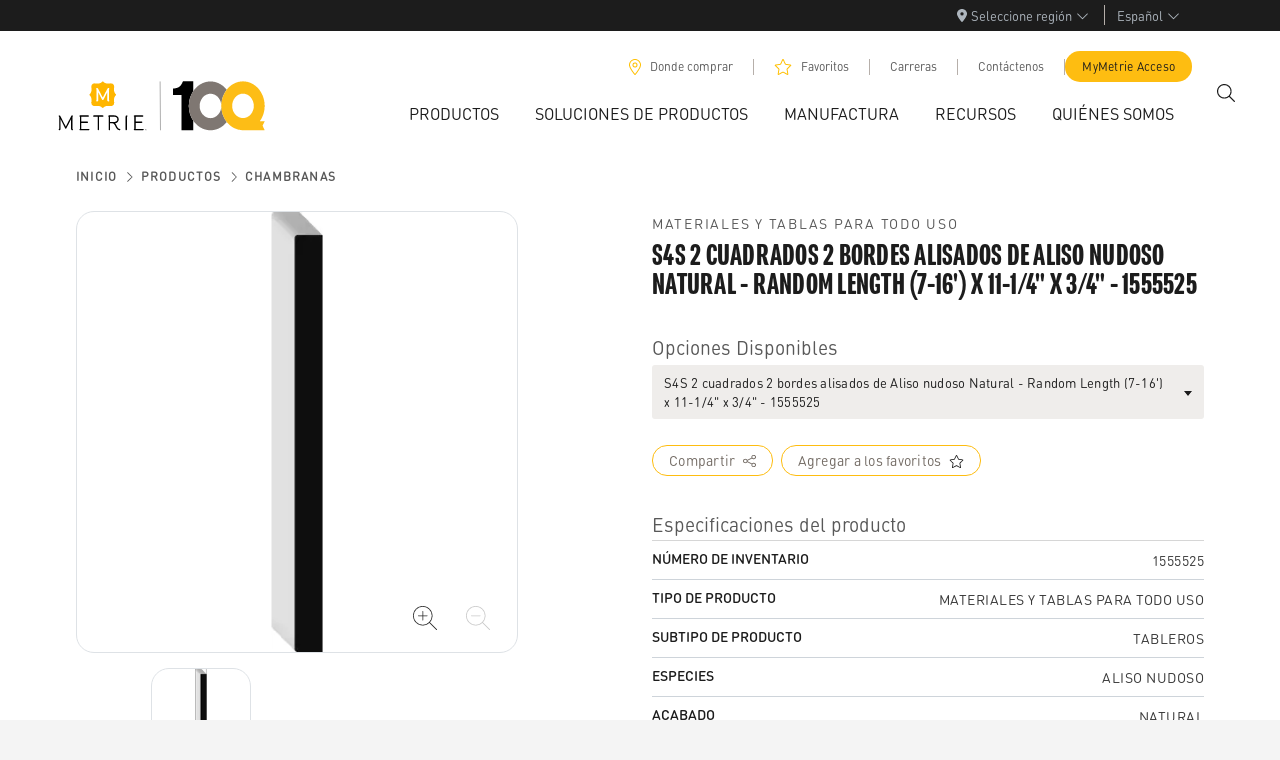

--- FILE ---
content_type: application/javascript; charset=UTF-8
request_url: https://www.metrie.com/_next/static/chunks/pages/%5B...slug%5D-90ec4dca4e464e4e.js
body_size: 461
content:
(self.webpackChunk_N_E=self.webpackChunk_N_E||[]).push([[2203],{6032:(e,l,s)=>{"use strict";s.r(l),s.d(l,{__N_SSG:()=>r,default:()=>t});var n=s(32129),r=!0;let t=n.H},24608:(e,l,s)=>{(window.__NEXT_P=window.__NEXT_P||[]).push(["/[...slug]",function(){return s(6032)}])},32129:(e,l,s)=>{"use strict";s.d(l,{H:()=>u});var n=s(28019),r=s(20334),t=s(87576);let u=e=>{let{entry:l,menus:s,preview:u}=e;return l&&(null==l?void 0:l.fields)?(0,n.jsx)(r.A,{menus:s,preview:u,entry:l,children:(0,n.jsx)(t.E,{entry:l})}):null}},87576:(e,l,s)=>{"use strict";s.d(l,{E:()=>t});var n=s(28019),r=s(94688);let t=e=>{var l;let{entry:s}=e;return(null==s||null==(l=s.fields)?void 0:l.blocks)?(0,n.jsx)(r.x,{entry:s.fields.blocks}):null}}},e=>{e.O(0,[7164,1466,8686,3364,9138,1274,334,5256,9295,636,6593,8792],()=>e(e.s=24608)),_N_E=e.O()}]);